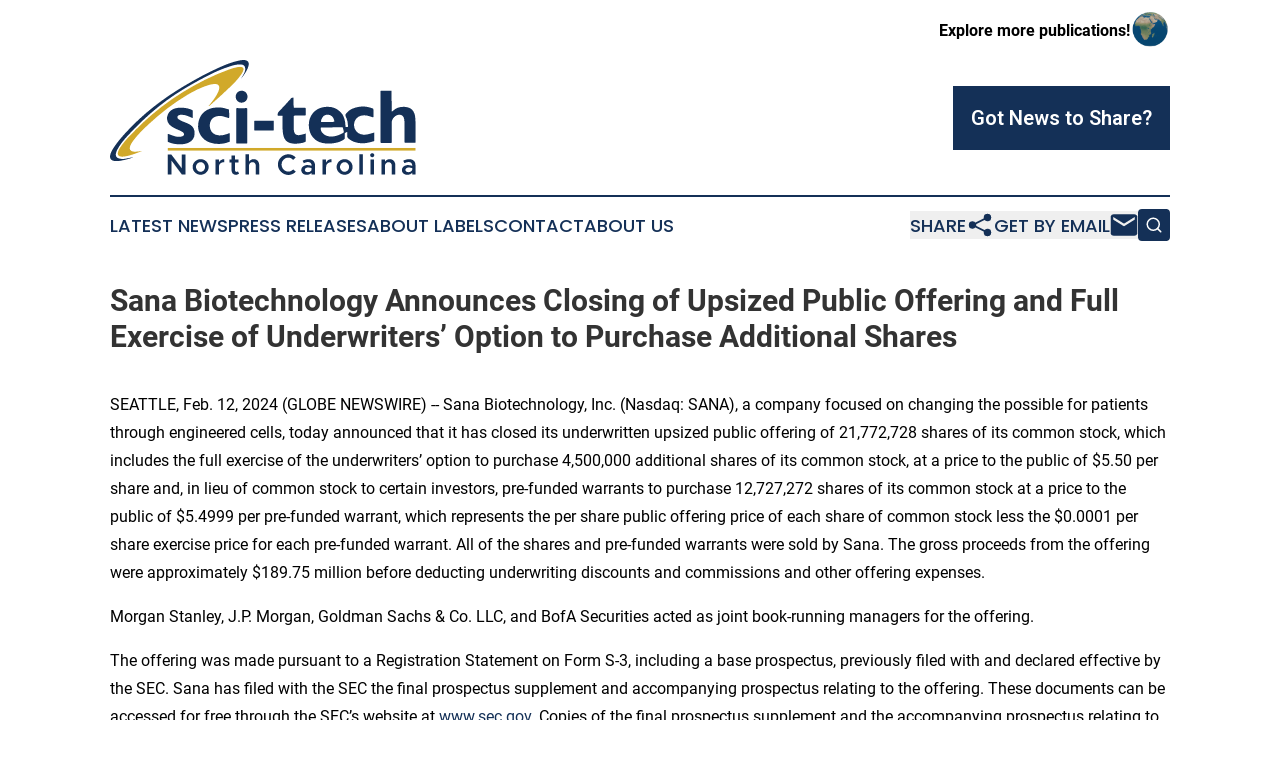

--- FILE ---
content_type: image/svg+xml
request_url: https://cdn.newsmatics.com/agp/sites/scitechnorthcarolina-logo-1.svg
body_size: 10770
content:
<?xml version="1.0" encoding="UTF-8" standalone="no"?>
<svg
   xmlns:dc="http://purl.org/dc/elements/1.1/"
   xmlns:cc="http://creativecommons.org/ns#"
   xmlns:rdf="http://www.w3.org/1999/02/22-rdf-syntax-ns#"
   xmlns:svg="http://www.w3.org/2000/svg"
   xmlns="http://www.w3.org/2000/svg"
   version="1.1"
   id="Layer_1"
   x="0px"
   y="0px"
   viewBox="0 0 400.14417 150.24608"
   xml:space="preserve"
   width="400.14417"
   height="150.24608"><metadata
   id="metadata38"><rdf:RDF><cc:Work
       rdf:about=""><dc:format>image/svg+xml</dc:format><dc:type
         rdf:resource="http://purl.org/dc/dcmitype/StillImage" /></cc:Work></rdf:RDF></metadata><defs
   id="defs36" />
<style
   type="text/css"
   id="style2">
	.st0{fill:#D1A92A;}
	.st1{fill:#143057;}
</style>
<g
   id="XMLID_8_"
   transform="translate(0.04417918,-37.453922)">
	<path
   id="XMLID_42_"
   class="st0"
   d="m 129,97.5 c 1.1,-1.3 2.2,-2.6 3.2,-3.9 3.6,-4.5 7,-9.2 9.4,-14.5 0.8,-1.8 1.4,-3.6 1.4,-5.5 0,-2.7 -1.4,-4.3 -4.2,-4.7 -3.1,-0.4 -6.1,0.3 -9.1,1.1 -10.2,3 -19.7,7.8 -28.8,13.2 -18.3,10.9 -35,23.9 -50.6,38.4 -7.3,6.8 -14.5,13.8 -20.4,21.9 -1.6,2.3 -3.1,4.6 -3.8,7.4 -0.9,3.3 0.2,5.1 3.4,6 2.9,0.8 5.8,0.2 8.7,-0.1 0.9,-0.1 1.9,-0.3 2.9,-0.4 -0.1,0.5 -0.4,0.4 -0.6,0.5 -6.4,2.5 -12.8,5 -19.5,6.3 -2.3,0.5 -4.6,0.7 -6.9,0.4 -3.1,-0.3 -4.5,-2.3 -3.8,-5.4 0.5,-2.2 1.5,-4.2 2.7,-6 3.6,-5.3 7.6,-10.4 12.2,-15 C 30.7,131.7 36,126 41.7,120.6 58,105.3 75.6,91.6 94.6,79.9 113.8,68 133.8,57.8 155.1,50.1 c 4.1,-1.5 8.3,-2.8 12.6,-3.5 1.6,-0.2 3.2,-0.3 4.7,0.1 1.9,0.5 2.6,1.7 2.2,3.6 -0.5,2.3 -1.7,4.3 -3,6.2 -4.3,6.2 -9.5,11.5 -15,16.7 -8.2,7.7 -16.4,15.5 -25,22.8 -0.7,0.6 -1.5,1.2 -2.2,1.7 -0.2,0 -0.3,-0.1 -0.4,-0.2 z" />
	<path
   id="XMLID_37_"
   class="st1"
   d="m 30.3,164.4 c -3.1,1.6 -6.4,2.4 -9.7,3.2 -4.3,1 -8.6,2.1 -13,1.9 -1,0 -1.9,-0.1 -2.8,-0.3 -3.9,-0.8 -5.5,-3.5 -4.6,-7.4 0.7,-3.2 2.2,-6 3.9,-8.7 4.8,-7.6 10.6,-14.3 16.6,-20.9 22.2,-24.1 47.7,-43.8 75.8,-60.5 15.3,-9 30.8,-17.6 47.1,-24.8 7.8,-3.5 15.8,-6.6 24.2,-8.5 3.1,-0.7 6.2,-1.3 9.4,-0.7 3.2,0.6 4.8,2.9 4.3,6 -0.3,1.6 -0.7,3.2 -1.4,4.8 -2.2,5 -5.3,9.4 -8.8,13.5 1.2,-2 2.4,-4 3.6,-6.1 1.1,-2 2,-4.1 2.1,-6.5 0.1,-3.9 -1.8,-5.9 -5.7,-6.1 -4.7,-0.3 -9.2,0.8 -13.6,2.2 -10.5,3.2 -20.4,7.6 -30.1,12.6 -14.6,7.5 -28.8,15.5 -42.5,24.5 -15.3,10.1 -29.4,21.6 -42.7,34.2 -6.8,6.5 -13.5,13.1 -19.8,20.1 -5,5.5 -9.8,11.3 -13.3,18.1 -0.8,1.6 -1.5,3.3 -1.7,5.2 -0.3,3 0.9,4.9 3.8,5.8 2.5,0.8 5,0.9 7.5,0.6 3.5,-0.4 6.8,-1.4 10.3,-2 0.4,-0.1 0.8,-0.1 1.1,-0.2 z" />
	<g
   id="XMLID_1_">
		<g
   id="XMLID_142_">
			<path
   id="XMLID_150_"
   class="st1"
   d="m 345.9,132.2 c 0,3.6 0,7.1 0,10.5 0,0.5 -0.2,0.7 -0.6,0.8 -8.4,2.7 -16.8,4.1 -25.4,1.1 -2.9,-1 -5.6,-2.6 -8,-4.6 -1,-0.8 -1.5,-1.8 -1.5,-3.1 0,-1.8 0,-3.6 0,-5.5 -1.1,0.3 -1.9,0.9 -2.8,1.4 -0.4,0.2 -0.3,0.7 -0.3,1 0,1.9 -0.1,3.8 -0.1,5.7 0,0.9 -0.3,1.4 -1,1.8 -3.4,2.4 -7.3,3.7 -11.4,4.5 -5.7,1.1 -11.4,1.3 -17.1,0 -9.2,-2.1 -15.6,-9 -17.1,-18.4 -1,-6 -0.5,-11.8 2.6,-17.2 4.5,-7.8 11.7,-11.2 20.4,-11.6 7,-0.3 13.1,1.8 18.1,6.9 3.5,3.5 5.1,7.9 5.9,12.7 0.3,1.8 0.5,3.6 0.5,5.5 0,1 0.3,1.6 1.4,1.4 0.1,0 0.2,0 0.4,0 1.6,0 1.5,0 1.5,-1.6 -0.1,-4.3 -1,-8.3 -2.9,-12.2 -0.7,-1.4 -0.5,-2.6 0.4,-3.7 2.4,-3 5.3,-5.4 8.9,-6.8 8.3,-3.2 16.6,-3.5 25,-0.4 1.9,0.7 1.9,0.8 1.9,2.9 0,2.6 0,5.2 0,7.7 0,1.4 0,1.5 -1.4,1.1 -2.3,-0.6 -4.5,-1.6 -6.9,-2 -3,-0.5 -6,-0.6 -9,0.5 -6.9,2.4 -10,10.4 -6.8,17.3 2.2,4.6 6,6.7 10.9,7.1 3.1,0.3 6.1,-0.3 9.1,-1.3 1.9,-0.4 3.5,-1.1 5.3,-1.5 z m -56.2,5.3 c 5.8,-0.1 10.9,-2.1 15.8,-5.1 0.6,-0.4 0.6,-0.8 0.5,-1.4 -0.4,-1.5 -0.8,-3.1 -1.1,-4.6 -0.2,-0.8 -0.4,-1 -1.2,-1 -8.9,0.1 -17.9,0.1 -26.8,0.1 -0.8,0 -1.1,0.3 -1.1,1.1 -0.1,2.6 0.8,4.7 2.6,6.5 3,3.3 7,4.3 11.3,4.4 z m -5,-19.1 c 0,0 0,-0.1 0,0 2.3,-0.1 4.7,-0.1 7,-0.1 2,0 2,0 1.6,-2 -0.8,-4.2 -3.7,-7 -7.5,-7.4 -4.2,-0.4 -7.4,1.7 -9,5.8 -0.3,0.8 -0.5,1.8 -0.8,2.6 -0.3,0.9 0.1,1.1 0.9,1 2.5,0.1 5.1,0.1 7.8,0.1 z" />
			<path
   id="XMLID_149_"
   class="st1"
   d="m 354,111.6 c 0,-10.8 0,-21.6 0,-32.5 0,-1.2 0.2,-1.6 1.5,-1.5 3.9,0.1 7.8,0 11.7,-0.1 1,0 1.3,0.2 1.3,1.3 0,8.2 0.1,16.3 0.1,24.5 0,0.5 -0.3,1.2 0.3,1.4 0.5,0.2 0.8,-0.4 1.2,-0.7 4.7,-4.5 10.4,-5.9 16.7,-5.2 6.7,0.7 10.6,4.2 12.2,10.8 0.7,2.8 0.9,5.6 1,8.4 0.1,8.8 0.1,17.6 0.1,26.3 0,1 -0.2,1.3 -1.3,1.3 -4,0 -8,0 -12,0.1 -1,0 -1.3,-0.2 -1.3,-1.3 0,-7.9 0,-15.7 -0.1,-23.6 0,-2 -0.1,-3.9 -0.4,-5.8 -0.8,-5 -3.9,-7 -8.8,-5.6 -4.5,1.3 -7.8,6 -7.6,10.7 0.2,3.7 0.2,7.4 0.2,11.1 0,4.5 0,8.9 0,13.4 0,0.8 -0.1,1.2 -1.1,1.2 -4.2,-0.1 -8.3,0 -12.5,0 -0.8,0 -1.1,-0.2 -1.1,-1 0.1,-1.6 0,-3.2 0,-4.7 0,-4.7 0,-9.5 0,-14.2 0,-4.7 0,-9.4 0,-14.1 0,-0.2 -0.1,-0.2 -0.1,-0.2 z" />
			<path
   id="XMLID_148_"
   class="st1"
   d="m 256.3,133.4 c 0,3.4 0,6.6 0,9.8 0,0.9 -0.7,1.2 -1.3,1.5 -2,1 -4.2,1.3 -6.4,1.6 -3.3,0.5 -6.5,0.7 -9.8,0.3 -7,-0.9 -10.8,-4.6 -12.2,-11.8 -0.9,-4.6 -0.8,-9.4 -0.8,-14 0,-3.2 0,-6.4 0.1,-9.6 0,-0.8 -0.2,-1 -1,-1 -1.5,0.1 -3,0 -4.5,0 -0.9,0 -1.1,-0.3 -1.1,-1.1 0.1,-1.4 0.3,-2.7 1.3,-3.8 5.6,-5.8 11.1,-11.9 16.5,-17.9 0.8,-0.9 1.6,-0.8 2.6,-0.8 0.7,0.1 0.5,0.7 0.5,1.1 0,3.6 0.1,7.2 0.1,10.7 0,1.2 0.2,1.6 1.5,1.6 4.3,-0.1 8.7,0 13,-0.1 1,0 1.3,0.3 1.3,1.3 -0.1,2.5 -0.1,5 0,7.5 0,1.1 -0.4,1.3 -1.3,1.3 -4.3,0 -8.6,0.1 -12.8,0.1 -1.2,0 -1.6,0.3 -1.6,1.6 0.2,5.1 -0.2,10.1 0,15.2 0.1,1.4 0.2,2.7 0.5,4.1 0.9,3.6 3,5 6.7,4.6 2.5,-0.3 5,-1 7.4,-1.7 0.2,-0.2 0.6,-0.3 1.3,-0.5 z" />
			<path
   id="XMLID_147_"
   class="st1"
   d="m 155.9,107.8 c 0,1.6 0,3.2 0,4.7 0,0.9 -0.3,1 -1,0.7 -2.2,-0.7 -4.4,-1.3 -6.6,-2 -3.2,-0.9 -6.5,-0.9 -9.7,0.1 -3.9,1.2 -6.5,3.8 -7.5,7.8 -0.8,3 -0.7,5.9 0.2,8.9 1.5,4.6 5.5,7.4 10.9,7.9 3.4,0.3 6.6,-0.3 9.8,-1.4 1.3,-0.4 2.5,-0.8 3.8,-1.3 0.8,-0.3 1,0 1,0.8 0,3.1 0,6.2 0,9.4 0,0.5 -0.1,0.8 -0.6,1 -8.3,3.2 -16.7,3.7 -25.2,1 -10.6,-3.4 -17,-13.6 -15.6,-24.6 1.2,-9.1 5.6,-15.8 14.3,-19.3 4.1,-1.6 8.4,-2.1 12.8,-2.1 4.4,0 8.5,1.3 12.6,2.6 0.6,0.2 0.8,0.5 0.7,1.1 0,1.6 0.1,3.2 0.1,4.7 0,0 0,0 0,0 z" />
			<path
   id="XMLID_146_"
   class="st1"
   d="m 75.6,139 c 0,-1.3 0.1,-2.7 0,-4 -0.1,-1 0.3,-1.1 1.1,-0.8 2.9,1.1 5.9,2.4 8.9,3.1 3,0.7 5.9,0.8 8.9,-0.1 2.9,-0.9 3.3,-3.2 1,-5.2 -1.6,-1.4 -3.6,-2.2 -5.6,-3 -3.4,-1.3 -6.6,-2.9 -9.6,-4.9 -9.2,-6.4 -6.4,-18.6 2.2,-22.4 4.5,-2 9.2,-2.2 13.9,-1.8 3.3,0.3 6.5,0.9 9.6,2.2 2.3,1 2.4,1.2 2.3,3.6 -0.1,2.2 -0.1,4.3 0,6.5 0,1.1 -0.3,1.2 -1.2,0.8 -1.9,-0.9 -3.8,-1.8 -5.8,-2.5 -3,-1.1 -6,-1.8 -9.3,-1.4 -0.2,0 -0.4,0 -0.6,0.1 -1.4,0.4 -2.8,0.8 -3.2,2.4 -0.4,1.7 0.7,2.6 1.9,3.5 2.3,1.6 4.9,2.6 7.5,3.6 2.4,0.9 4.9,1.8 7.1,3.2 4.4,2.7 6.3,6.8 6,11.8 -0.2,5.4 -2.7,9.4 -7.7,11.7 -4.7,2.2 -9.7,2.5 -14.8,2.1 -4,-0.3 -7.8,-1.1 -11.5,-2.7 -1,-0.4 -1.4,-0.9 -1.3,-2 0.3,-1.4 0.2,-2.6 0.2,-3.8 z" />
			<path
   id="XMLID_145_"
   class="st1"
   d="m 165.1,123.3 c 0,-7.2 0,-14.5 0,-21.7 0,-0.9 0.2,-1.3 1.2,-1.3 4,0.1 8,0.1 12,0 1,0 1.2,0.3 1.2,1.3 0,11.8 0.1,23.5 0.1,35.3 0,2.8 0,5.7 0.1,8.5 0,0.8 -0.2,1.1 -1,1.1 -4.1,0 -8.2,0 -12.4,0 -1,0 -1.2,-0.3 -1.1,-1.2 0,-7.4 0,-14.7 -0.1,-22 0.1,0 0,0 0,0 z" />
			<path
   id="XMLID_144_"
   class="st1"
   d="m 201.6,116.7 c 3.9,0 7.8,0 11.7,0 0.8,0 1.1,0.2 1.1,1 -0.1,3.6 -0.1,7.1 -0.1,10.7 0,0.9 -0.1,1.2 -1.1,1.2 -7.8,0 -15.5,0 -23.3,0 -0.9,0 -1.1,-0.2 -1.1,-1.1 0,-3.5 0,-7.1 -0.1,-10.6 0,-1 0.3,-1.2 1.3,-1.2 3.8,0.1 7.7,0 11.6,0 0,0 0,0 0,0 z" />
			<path
   id="XMLID_143_"
   class="st1"
   d="m 179.9,85.4 c 0,4.5 -3.3,7.8 -7.8,7.8 -4.3,0 -7.6,-3.4 -7.6,-7.9 0,-4.4 3.3,-7.6 7.8,-7.7 4.3,0 7.6,3.4 7.6,7.8 z" />
		</g>
	</g>
	<rect
   id="XMLID_3_"
   x="75.599998"
   y="152.39999"
   class="st0"
   width="324.39999"
   height="3.4000001" />
	<g
   id="XMLID_6_">
		<g
   id="XMLID_295_">
			<path
   id="XMLID_325_"
   class="st1"
   d="m 75.6,161 h 4.7 L 94,179.2 V 161 h 4.7 v 26 H 94 L 80.3,168.7 V 187 h -4.7 z" />
			<path
   id="XMLID_322_"
   class="st1"
   d="m 108.1,177.2 c 0,-5.6 4.8,-10.2 10.5,-10.2 5.7,0 10.5,4.6 10.5,10.2 0,5.5 -4.8,10.2 -10.5,10.2 -5.7,0 -10.5,-4.6 -10.5,-10.2 z m 16.3,0 c 0,-3.4 -2.7,-6.3 -5.9,-6.3 -3.2,0 -6,2.9 -6,6.3 0,3.4 2.7,6.3 6,6.3 3.2,0 5.9,-2.9 5.9,-6.3 z" />
			<path
   id="XMLID_320_"
   class="st1"
   d="m 149.5,167 v 3.9 c -4.2,0 -7,2.5 -7,6.2 v 9.9 h -4.6 v -19.5 h 4.6 v 3.8 c 1.3,-2.7 3.8,-4.3 7,-4.3 z" />
			<path
   id="XMLID_318_"
   class="st1"
   d="m 168.8,185.9 c -1.1,0.9 -2.7,1.6 -4.2,1.6 -3.2,0 -5.5,-2.4 -5.5,-5.6 v -10.5 h -2.8 v -3.8 h 2.8 v -5.4 h 4.5 v 5.4 h 4.4 v 3.8 h -4.4 v 10 c 0,1.3 0.8,2.3 1.9,2.3 0.8,0 1.5,-0.3 1.9,-0.7 z" />
			<path
   id="XMLID_316_"
   class="st1"
   d="M 195.2,174.5 V 187 h -4.5 v -11.5 c 0,-2.7 -1.7,-4.6 -4.1,-4.6 -2.6,0 -4.7,1.9 -4.7,4.3 V 187 h -4.6 v -26.4 h 4.6 v 9.6 c 1.2,-1.9 3.5,-3.2 6.1,-3.2 4.2,0 7.2,3.1 7.2,7.5 z" />
			<path
   id="XMLID_314_"
   class="st1"
   d="m 219.7,174 c 0,-7.3 6.2,-13.4 13.6,-13.4 3.8,0 7.3,1.6 9.8,4.2 l -3.4,3.2 c -1.6,-1.8 -3.9,-3 -6.4,-3 -4.8,0 -8.8,4.1 -8.8,9.1 0,5 4.1,9.2 8.8,9.2 2.5,0 4.8,-1.2 6.5,-3 l 3.3,3.1 c -2.5,2.6 -6,4.3 -9.8,4.3 -7.4,-0.3 -13.6,-6.4 -13.6,-13.7 z" />
			<path
   id="XMLID_311_"
   class="st1"
   d="M 268.3,175.2 V 187 h -4.5 v -2.3 c -1.4,1.8 -3.9,2.8 -6.2,2.8 -4.2,0 -7.3,-2.5 -7.3,-6.3 0,-3.8 3.6,-6.5 8,-6.5 1.8,0 3.7,0.4 5.5,1 v -0.5 c 0,-2.3 -1.3,-4.5 -4.8,-4.5 -1.8,0 -3.6,0.7 -5.3,1.5 l -1.6,-3.2 c 2.7,-1.3 5.3,-2 7.8,-2 5.2,0 8.4,3.3 8.4,8.2 z m -4.5,5.7 v -2.2 c -1.4,-0.5 -3.1,-0.8 -4.8,-0.8 -2.3,0 -4.1,1.3 -4.1,3.1 0,1.8 1.6,3 3.8,3 2.2,0.1 4.5,-1.1 5.1,-3.1 z" />
			<path
   id="XMLID_309_"
   class="st1"
   d="m 289.8,167 v 3.9 c -4.2,0 -7,2.5 -7,6.2 v 9.9 h -4.6 v -19.5 h 4.6 v 3.8 c 1.3,-2.7 3.8,-4.3 7,-4.3 z" />
			<path
   id="XMLID_306_"
   class="st1"
   d="m 296.5,177.2 c 0,-5.6 4.8,-10.2 10.5,-10.2 5.7,0 10.5,4.6 10.5,10.2 0,5.5 -4.8,10.2 -10.5,10.2 -5.7,0 -10.5,-4.6 -10.5,-10.2 z m 16.4,0 c 0,-3.4 -2.7,-6.3 -5.9,-6.3 -3.2,0 -6,2.9 -6,6.3 0,3.4 2.7,6.3 6,6.3 3.2,0 5.9,-2.9 5.9,-6.3 z" />
			<path
   id="XMLID_304_"
   class="st1"
   d="m 326.3,160.6 h 4.6 V 187 h -4.6 z" />
			<path
   id="XMLID_301_"
   class="st1"
   d="m 340.5,161.8 c 0,-1.4 1.2,-2.6 2.7,-2.6 1.4,0 2.6,1.2 2.6,2.6 0,1.4 -1.2,2.7 -2.6,2.7 -1.5,0 -2.7,-1.2 -2.7,-2.7 z m 0.3,5.6 h 4.6 V 187 h -4.6 z" />
			<path
   id="XMLID_299_"
   class="st1"
   d="M 373.3,174.5 V 187 h -4.5 v -11.5 c 0,-2.7 -1.7,-4.6 -4.1,-4.6 -2.4,0 -4.4,1.7 -4.7,3.7 V 187 h -4.6 v -19.5 h 4.6 v 2.6 c 1.2,-1.8 3.5,-3.1 6,-3.1 4.3,0 7.3,3.1 7.3,7.5 z" />
			<path
   id="XMLID_296_"
   class="st1"
   d="M 400,175.2 V 187 h -4.5 v -2.3 c -1.4,1.8 -3.9,2.8 -6.2,2.8 -4.2,0 -7.3,-2.5 -7.3,-6.3 0,-3.8 3.6,-6.5 8,-6.5 1.8,0 3.7,0.4 5.5,1 v -0.5 c 0,-2.3 -1.3,-4.5 -4.8,-4.5 -1.8,0 -3.6,0.7 -5.3,1.5 l -1.6,-3.2 c 2.7,-1.3 5.3,-2 7.8,-2 5.2,0 8.4,3.3 8.4,8.2 z m -4.5,5.7 v -2.2 c -1.4,-0.5 -3.1,-0.8 -4.8,-0.8 -2.3,0 -4.1,1.3 -4.1,3.1 0,1.8 1.6,3 3.8,3 2.2,0.1 4.6,-1.1 5.1,-3.1 z" />
		</g>
	</g>
</g>
</svg>
